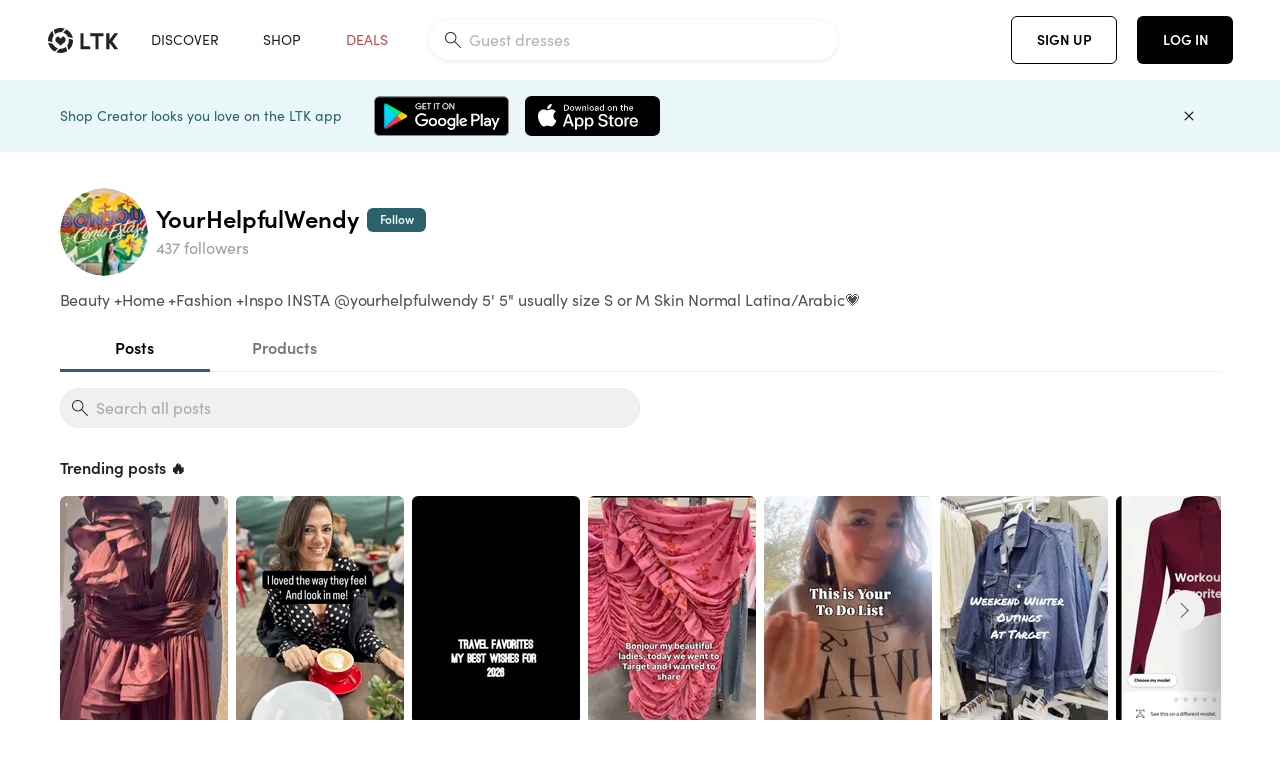

--- FILE ---
content_type: text/javascript; charset=utf-8
request_url: https://app.link/_r?sdk=web2.86.3&branch_key=key_live_aniR3vQs7midu8k0Eb2YScgbAvbmV0Av&callback=branch_callback__0
body_size: 70
content:
/**/ typeof branch_callback__0 === 'function' && branch_callback__0("1541944056338947766");